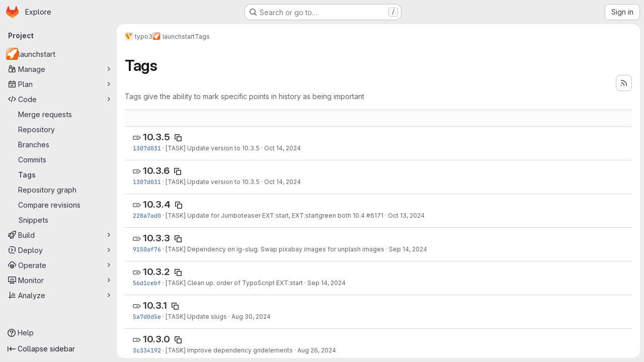

--- FILE ---
content_type: text/html; charset=utf-8
request_url: https://gitlab.die-netzmacher.de/typo3/launchstart/-/tags
body_size: 11127
content:





<!DOCTYPE html>
<html class="gl-system ui-neutral with-top-bar with-header application-chrome page-with-panels with-gl-container-queries " lang="en">
<head prefix="og: http://ogp.me/ns#">
<meta charset="utf-8">
<meta content="IE=edge" http-equiv="X-UA-Compatible">
<meta content="width=device-width, initial-scale=1" name="viewport">
<title>Tags · typo3 / launchstart · GitLab</title>
<script>
//<![CDATA[
window.gon={};gon.api_version="v4";gon.default_avatar_url="https://gitlab.die-netzmacher.de/assets/no_avatar-849f9c04a3a0d0cea2424ae97b27447dc64a7dbfae83c036c45b403392f0e8ba.png";gon.max_file_size=10;gon.asset_host=null;gon.webpack_public_path="/assets/webpack/";gon.relative_url_root="";gon.user_color_mode="gl-system";gon.user_color_scheme="white";gon.markdown_surround_selection=null;gon.markdown_automatic_lists=null;gon.markdown_maintain_indentation=null;gon.math_rendering_limits_enabled=true;gon.allow_immediate_namespaces_deletion=true;gon.iframe_rendering_enabled=false;gon.iframe_rendering_allowlist=[];gon.recaptcha_api_server_url="https://www.recaptcha.net/recaptcha/api.js";gon.recaptcha_sitekey="";gon.gitlab_url="https://gitlab.die-netzmacher.de";gon.promo_url="https://about.gitlab.com";gon.forum_url="https://forum.gitlab.com";gon.docs_url="https://docs.gitlab.com";gon.revision="ac614fb22ef";gon.feature_category="source_code_management";gon.gitlab_logo="/assets/gitlab_logo-2957169c8ef64c58616a1ac3f4fc626e8a35ce4eb3ed31bb0d873712f2a041a0.png";gon.secure=true;gon.sprite_icons="/assets/icons-dafe78f1f5f3f39844d40e6211b4b6b2b89533b96324c26e6ca12cfd6cf1b0ca.svg";gon.sprite_file_icons="/assets/file_icons/file_icons-90de312d3dbe794a19dee8aee171f184ff69ca9c9cf9fe37e8b254e84c3a1543.svg";gon.illustrations_path="/images/illustrations.svg";gon.emoji_sprites_css_path="/assets/emoji_sprites-bd26211944b9d072037ec97cb138f1a52cd03ef185cd38b8d1fcc963245199a1.css";gon.emoji_backend_version=4;gon.gridstack_css_path="/assets/lazy_bundles/gridstack-f42069e5c7b1542688660592b48f2cbd86e26b77030efd195d124dbd8fe64434.css";gon.test_env=false;gon.disable_animations=false;gon.suggested_label_colors={"#cc338b":"Magenta-pink","#dc143c":"Crimson","#c21e56":"Rose red","#cd5b45":"Dark coral","#ed9121":"Carrot orange","#eee600":"Titanium yellow","#009966":"Green-cyan","#8fbc8f":"Dark sea green","#6699cc":"Blue-gray","#e6e6fa":"Lavender","#9400d3":"Dark violet","#330066":"Deep violet","#36454f":"Charcoal grey","#808080":"Gray"};gon.first_day_of_week=0;gon.time_display_relative=true;gon.time_display_format=0;gon.ee=false;gon.jh=false;gon.dot_com=false;gon.uf_error_prefix="UF";gon.pat_prefix="glpat-";gon.keyboard_shortcuts_enabled=true;gon.broadcast_message_dismissal_path=null;gon.diagramsnet_url="https://embed.diagrams.net";gon.features={"uiForOrganizations":false,"organizationSwitching":false,"findAndReplace":false,"removeMonitorMetrics":true,"newProjectCreationForm":false,"workItemsClientSideBoards":false,"glqlWorkItems":true,"glqlAggregation":false,"glqlTypescript":false,"archiveGroup":false,"accessibleLoadingButton":false,"projectStudioEnabled":true,"allowIframesInMarkdown":false};
//]]>
</script>

<script>
//<![CDATA[
const root = document.documentElement;
if (window.matchMedia('(prefers-color-scheme: dark)').matches) {
  root.classList.add('gl-dark');
}

window.matchMedia('(prefers-color-scheme: dark)').addEventListener('change', (e) => {
  if (e.matches) {
    root.classList.add('gl-dark');
  } else {
    root.classList.remove('gl-dark');
  }
});

//]]>
</script>




<meta content="light dark" name="color-scheme">
<link rel="stylesheet" href="/assets/application-cf4aa50cbc2dc9eb0c198d2424a0669f5788a487e0b84edbbd5535eb9d362c7d.css" media="(prefers-color-scheme: light)" />
<link rel="stylesheet" href="/assets/application_dark-44c9f34edd351e40630e3fdba7690c2b9a93f99d350c65c8e84027b01a3dc1b8.css" media="(prefers-color-scheme: dark)" />
<link rel="stylesheet" href="/assets/page_bundles/commit_description-9e7efe20f0cef17d0606edabfad0418e9eb224aaeaa2dae32c817060fa60abcc.css" /><link rel="stylesheet" href="/assets/page_bundles/work_items-af321897c3b1ae7c1f6f0cb993681211b837df7ec8e5ff59e3795fd08ab83a13.css" /><link rel="stylesheet" href="/assets/page_bundles/notes_shared-8f7a9513332533cc4a53b3be3d16e69570e82bc87b3f8913578eaeb0dce57e21.css" />
<link rel="stylesheet" href="/assets/tailwind_cqs-803bc25d974cea7d6b5a09eb2f7afbe7cbe03c98a0b79af533c664c4b3d075aa.css" />


<link rel="stylesheet" href="/assets/fonts-deb7ad1d55ca77c0172d8538d53442af63604ff490c74acc2859db295c125bdb.css" />
<link rel="stylesheet" href="/assets/highlight/themes/white-c47e38e4a3eafd97b389c0f8eec06dce295f311cdc1c9e55073ea9406b8fe5b0.css" media="(prefers-color-scheme: light)" />
<link rel="stylesheet" href="/assets/highlight/themes/dark-8796b0549a7cd8fd6d2646619fa5840db4505d7031a76d5441a3cee1d12390d2.css" media="(prefers-color-scheme: dark)" />

<script src="/assets/webpack/runtime.1f36aeed.bundle.js" defer="defer"></script>
<script src="/assets/webpack/main.e0162926.chunk.js" defer="defer"></script>
<script src="/assets/webpack/tracker.4ac2efa2.chunk.js" defer="defer"></script>
<script>
//<![CDATA[
window.snowplowOptions = {"namespace":"gl","hostname":"gitlab.die-netzmacher.de:443","postPath":"/-/collect_events","forceSecureTracker":true,"appId":"gitlab_sm"};
gl = window.gl || {};
gl.snowplowStandardContext = {"schema":"iglu:com.gitlab/gitlab_standard/jsonschema/1-1-7","data":{"environment":"self-managed","source":"gitlab-rails","correlation_id":"01KF64VVD7PZWJ2PRYA9R69K84","extra":{},"user_id":null,"global_user_id":null,"user_type":null,"is_gitlab_team_member":null,"namespace_id":2,"ultimate_parent_namespace_id":2,"project_id":50,"feature_enabled_by_namespace_ids":null,"realm":"self-managed","deployment_type":"self-managed","context_generated_at":"2026-01-17T14:13:38.061Z"}};
gl.snowplowPseudonymizedPageUrl = "https://gitlab.die-netzmacher.de/namespace2/project50/-/tags";
gl.maskedDefaultReferrerUrl = null;
gl.ga4MeasurementId = 'G-ENFH3X7M5Y';
gl.duoEvents = [];
gl.onlySendDuoEvents = false;


//]]>
</script>
<link rel="preload" href="/assets/application-cf4aa50cbc2dc9eb0c198d2424a0669f5788a487e0b84edbbd5535eb9d362c7d.css" as="style" type="text/css">
<link rel="preload" href="/assets/highlight/themes/white-c47e38e4a3eafd97b389c0f8eec06dce295f311cdc1c9e55073ea9406b8fe5b0.css" as="style" type="text/css">




<script src="/assets/webpack/commons-pages.groups.new-pages.import.gitlab_projects.new-pages.import.manifest.new-pages.projects.n-44c6c18e.606004de.chunk.js" defer="defer"></script>
<script src="/assets/webpack/commons-pages.search.show-super_sidebar.dcb4ef4b.chunk.js" defer="defer"></script>
<script src="/assets/webpack/super_sidebar.94e60764.chunk.js" defer="defer"></script>
<script src="/assets/webpack/commons-pages.projects-pages.projects.activity-pages.projects.alert_management.details-pages.project-8c2226c2.e789653f.chunk.js" defer="defer"></script>
<script src="/assets/webpack/commons-pages.admin.abuse_reports-pages.admin.abuse_reports.show-pages.admin.credentials-pages.admin-d83550ba.36e00bb1.chunk.js" defer="defer"></script>
<script src="/assets/webpack/commons-pages.projects.branches.index-pages.projects.tags.index.6df68f1e.chunk.js" defer="defer"></script>
<script src="/assets/webpack/pages.projects.tags.index.139af0de.chunk.js" defer="defer"></script>

<meta content="object" property="og:type">
<meta content="GitLab" property="og:site_name">
<meta content="Tags · typo3 / launchstart · GitLab" property="og:title">
<meta content="Ready-to-use responsive website. Live @ https://start-typo3-responsive.de/launch-it/" property="og:description">
<meta content="https://gitlab.die-netzmacher.de/uploads/-/system/project/avatar/50/ext_icon_354x354.png" property="og:image">
<meta content="64" property="og:image:width">
<meta content="64" property="og:image:height">
<meta content="https://gitlab.die-netzmacher.de/typo3/launchstart/-/tags" property="og:url">
<meta content="summary" property="twitter:card">
<meta content="Tags · typo3 / launchstart · GitLab" property="twitter:title">
<meta content="Ready-to-use responsive website. Live @ https://start-typo3-responsive.de/launch-it/" property="twitter:description">
<meta content="https://gitlab.die-netzmacher.de/uploads/-/system/project/avatar/50/ext_icon_354x354.png" property="twitter:image">

<meta name="csrf-param" content="authenticity_token" />
<meta name="csrf-token" content="QLEWy0RqsF2r1VuQZvuYep4uitNADgBjsKFa7wJwXlJFxIbp_DISlJQxsnG-t8pRuAQoXjDU3bN1QgTFduNPVw" />
<meta name="csp-nonce" />
<meta name="action-cable-url" content="/-/cable" />
<link href="/-/manifest.json" rel="manifest">
<link rel="icon" type="image/png" href="/assets/favicon-72a2cad5025aa931d6ea56c3201d1f18e68a8cd39788c7c80d5b2b82aa5143ef.png" id="favicon" data-original-href="/assets/favicon-72a2cad5025aa931d6ea56c3201d1f18e68a8cd39788c7c80d5b2b82aa5143ef.png" />
<link rel="apple-touch-icon" type="image/x-icon" href="/assets/apple-touch-icon-b049d4bc0dd9626f31db825d61880737befc7835982586d015bded10b4435460.png" />
<link href="/search/opensearch.xml" rel="search" title="Search GitLab" type="application/opensearchdescription+xml">
<link rel="alternate" type="application/atom+xml" title="launchstart tags" href="https://gitlab.die-netzmacher.de/typo3/launchstart/-/tags?format=atom" />




<meta content="Ready-to-use responsive website. Live @ https://start-typo3-responsive.de/launch-it/" name="description">
<meta content="#F1F0F6" media="(prefers-color-scheme: light)" name="theme-color">
<meta content="#232128" media="(prefers-color-scheme: dark)" name="theme-color">
</head>

<body class="tab-width-8 gl-browser-chrome gl-platform-mac " data-group="typo3" data-group-full-path="typo3" data-namespace-id="2" data-page="projects:tags:index" data-project="launchstart" data-project-full-path="typo3/launchstart" data-project-id="50" data-project-studio-enabled="true">
<div id="js-tooltips-container"></div>

<script>
//<![CDATA[
gl = window.gl || {};
gl.client = {"isChrome":true,"isMac":true};


//]]>
</script>


<header class="super-topbar js-super-topbar"></header>
<div class="layout-page js-page-layout page-with-super-sidebar">
<script>
//<![CDATA[
const outer = document.createElement('div');
outer.style.visibility = 'hidden';
outer.style.overflow = 'scroll';
document.body.appendChild(outer);
const inner = document.createElement('div');
outer.appendChild(inner);
const scrollbarWidth = outer.offsetWidth - inner.offsetWidth;
outer.parentNode.removeChild(outer);
document.documentElement.style.setProperty('--scrollbar-width', `${scrollbarWidth}px`);

//]]>
</script><aside class="js-super-sidebar super-sidebar super-sidebar-loading" data-command-palette="{&quot;project_files_url&quot;:&quot;/typo3/launchstart/-/files/master?format=json&quot;,&quot;project_blob_url&quot;:&quot;/typo3/launchstart/-/blob/master&quot;}" data-force-desktop-expanded-sidebar="" data-is-saas="false" data-root-path="/" data-sidebar="{&quot;is_logged_in&quot;:false,&quot;compare_plans_url&quot;:&quot;https://about.gitlab.com/pricing&quot;,&quot;context_switcher_links&quot;:[{&quot;title&quot;:&quot;Explore&quot;,&quot;link&quot;:&quot;/explore&quot;,&quot;icon&quot;:&quot;compass&quot;}],&quot;current_menu_items&quot;:[{&quot;id&quot;:&quot;project_overview&quot;,&quot;title&quot;:&quot;launchstart&quot;,&quot;avatar&quot;:&quot;/uploads/-/system/project/avatar/50/ext_icon_354x354.png&quot;,&quot;entity_id&quot;:50,&quot;link&quot;:&quot;/typo3/launchstart&quot;,&quot;link_classes&quot;:&quot;shortcuts-project&quot;,&quot;is_active&quot;:false},{&quot;id&quot;:&quot;manage_menu&quot;,&quot;title&quot;:&quot;Manage&quot;,&quot;icon&quot;:&quot;users&quot;,&quot;avatar_shape&quot;:&quot;rect&quot;,&quot;link&quot;:&quot;/typo3/launchstart/activity&quot;,&quot;is_active&quot;:false,&quot;items&quot;:[{&quot;id&quot;:&quot;activity&quot;,&quot;title&quot;:&quot;Activity&quot;,&quot;link&quot;:&quot;/typo3/launchstart/activity&quot;,&quot;link_classes&quot;:&quot;shortcuts-project-activity&quot;,&quot;is_active&quot;:false},{&quot;id&quot;:&quot;members&quot;,&quot;title&quot;:&quot;Members&quot;,&quot;link&quot;:&quot;/typo3/launchstart/-/project_members&quot;,&quot;is_active&quot;:false},{&quot;id&quot;:&quot;labels&quot;,&quot;title&quot;:&quot;Labels&quot;,&quot;link&quot;:&quot;/typo3/launchstart/-/labels&quot;,&quot;is_active&quot;:false}],&quot;separated&quot;:false},{&quot;id&quot;:&quot;plan_menu&quot;,&quot;title&quot;:&quot;Plan&quot;,&quot;icon&quot;:&quot;planning&quot;,&quot;avatar_shape&quot;:&quot;rect&quot;,&quot;link&quot;:&quot;/typo3/launchstart/-/issues&quot;,&quot;is_active&quot;:false,&quot;items&quot;:[{&quot;id&quot;:&quot;project_issue_list&quot;,&quot;title&quot;:&quot;Issues&quot;,&quot;link&quot;:&quot;/typo3/launchstart/-/issues&quot;,&quot;link_classes&quot;:&quot;shortcuts-issues has-sub-items&quot;,&quot;pill_count_field&quot;:&quot;openIssuesCount&quot;,&quot;pill_count_dynamic&quot;:false,&quot;is_active&quot;:false},{&quot;id&quot;:&quot;boards&quot;,&quot;title&quot;:&quot;Issue boards&quot;,&quot;link&quot;:&quot;/typo3/launchstart/-/boards&quot;,&quot;link_classes&quot;:&quot;shortcuts-issue-boards&quot;,&quot;is_active&quot;:false},{&quot;id&quot;:&quot;milestones&quot;,&quot;title&quot;:&quot;Milestones&quot;,&quot;link&quot;:&quot;/typo3/launchstart/-/milestones&quot;,&quot;is_active&quot;:false},{&quot;id&quot;:&quot;project_wiki&quot;,&quot;title&quot;:&quot;Wiki&quot;,&quot;link&quot;:&quot;/typo3/launchstart/-/wikis/home&quot;,&quot;link_classes&quot;:&quot;shortcuts-wiki&quot;,&quot;is_active&quot;:false}],&quot;separated&quot;:false},{&quot;id&quot;:&quot;code_menu&quot;,&quot;title&quot;:&quot;Code&quot;,&quot;icon&quot;:&quot;code&quot;,&quot;avatar_shape&quot;:&quot;rect&quot;,&quot;link&quot;:&quot;/typo3/launchstart/-/merge_requests&quot;,&quot;is_active&quot;:true,&quot;items&quot;:[{&quot;id&quot;:&quot;project_merge_request_list&quot;,&quot;title&quot;:&quot;Merge requests&quot;,&quot;link&quot;:&quot;/typo3/launchstart/-/merge_requests&quot;,&quot;link_classes&quot;:&quot;shortcuts-merge_requests&quot;,&quot;pill_count_field&quot;:&quot;openMergeRequestsCount&quot;,&quot;pill_count_dynamic&quot;:false,&quot;is_active&quot;:false},{&quot;id&quot;:&quot;files&quot;,&quot;title&quot;:&quot;Repository&quot;,&quot;link&quot;:&quot;/typo3/launchstart/-/tree/master&quot;,&quot;link_classes&quot;:&quot;shortcuts-tree&quot;,&quot;is_active&quot;:false},{&quot;id&quot;:&quot;branches&quot;,&quot;title&quot;:&quot;Branches&quot;,&quot;link&quot;:&quot;/typo3/launchstart/-/branches&quot;,&quot;is_active&quot;:false},{&quot;id&quot;:&quot;commits&quot;,&quot;title&quot;:&quot;Commits&quot;,&quot;link&quot;:&quot;/typo3/launchstart/-/commits/master?ref_type=heads&quot;,&quot;link_classes&quot;:&quot;shortcuts-commits&quot;,&quot;is_active&quot;:false},{&quot;id&quot;:&quot;tags&quot;,&quot;title&quot;:&quot;Tags&quot;,&quot;link&quot;:&quot;/typo3/launchstart/-/tags&quot;,&quot;is_active&quot;:true},{&quot;id&quot;:&quot;graphs&quot;,&quot;title&quot;:&quot;Repository graph&quot;,&quot;link&quot;:&quot;/typo3/launchstart/-/network/master?ref_type=heads&quot;,&quot;link_classes&quot;:&quot;shortcuts-network&quot;,&quot;is_active&quot;:false},{&quot;id&quot;:&quot;compare&quot;,&quot;title&quot;:&quot;Compare revisions&quot;,&quot;link&quot;:&quot;/typo3/launchstart/-/compare?from=master\u0026to=master&quot;,&quot;is_active&quot;:false},{&quot;id&quot;:&quot;project_snippets&quot;,&quot;title&quot;:&quot;Snippets&quot;,&quot;link&quot;:&quot;/typo3/launchstart/-/snippets&quot;,&quot;link_classes&quot;:&quot;shortcuts-snippets&quot;,&quot;is_active&quot;:false}],&quot;separated&quot;:false},{&quot;id&quot;:&quot;build_menu&quot;,&quot;title&quot;:&quot;Build&quot;,&quot;icon&quot;:&quot;rocket&quot;,&quot;avatar_shape&quot;:&quot;rect&quot;,&quot;link&quot;:&quot;/typo3/launchstart/-/pipelines&quot;,&quot;is_active&quot;:false,&quot;items&quot;:[{&quot;id&quot;:&quot;pipelines&quot;,&quot;title&quot;:&quot;Pipelines&quot;,&quot;link&quot;:&quot;/typo3/launchstart/-/pipelines&quot;,&quot;link_classes&quot;:&quot;shortcuts-pipelines&quot;,&quot;is_active&quot;:false},{&quot;id&quot;:&quot;jobs&quot;,&quot;title&quot;:&quot;Jobs&quot;,&quot;link&quot;:&quot;/typo3/launchstart/-/jobs&quot;,&quot;link_classes&quot;:&quot;shortcuts-builds&quot;,&quot;is_active&quot;:false},{&quot;id&quot;:&quot;pipeline_schedules&quot;,&quot;title&quot;:&quot;Pipeline schedules&quot;,&quot;link&quot;:&quot;/typo3/launchstart/-/pipeline_schedules&quot;,&quot;link_classes&quot;:&quot;shortcuts-builds&quot;,&quot;is_active&quot;:false},{&quot;id&quot;:&quot;artifacts&quot;,&quot;title&quot;:&quot;Artifacts&quot;,&quot;link&quot;:&quot;/typo3/launchstart/-/artifacts&quot;,&quot;link_classes&quot;:&quot;shortcuts-builds&quot;,&quot;is_active&quot;:false}],&quot;separated&quot;:false},{&quot;id&quot;:&quot;deploy_menu&quot;,&quot;title&quot;:&quot;Deploy&quot;,&quot;icon&quot;:&quot;deployments&quot;,&quot;avatar_shape&quot;:&quot;rect&quot;,&quot;link&quot;:&quot;/typo3/launchstart/-/releases&quot;,&quot;is_active&quot;:false,&quot;items&quot;:[{&quot;id&quot;:&quot;releases&quot;,&quot;title&quot;:&quot;Releases&quot;,&quot;link&quot;:&quot;/typo3/launchstart/-/releases&quot;,&quot;link_classes&quot;:&quot;shortcuts-deployments-releases&quot;,&quot;is_active&quot;:false},{&quot;id&quot;:&quot;model_registry&quot;,&quot;title&quot;:&quot;Model registry&quot;,&quot;link&quot;:&quot;/typo3/launchstart/-/ml/models&quot;,&quot;is_active&quot;:false}],&quot;separated&quot;:false},{&quot;id&quot;:&quot;operations_menu&quot;,&quot;title&quot;:&quot;Operate&quot;,&quot;icon&quot;:&quot;cloud-pod&quot;,&quot;avatar_shape&quot;:&quot;rect&quot;,&quot;link&quot;:&quot;/typo3/launchstart/-/environments&quot;,&quot;is_active&quot;:false,&quot;items&quot;:[{&quot;id&quot;:&quot;environments&quot;,&quot;title&quot;:&quot;Environments&quot;,&quot;link&quot;:&quot;/typo3/launchstart/-/environments&quot;,&quot;link_classes&quot;:&quot;shortcuts-environments&quot;,&quot;is_active&quot;:false}],&quot;separated&quot;:false},{&quot;id&quot;:&quot;monitor_menu&quot;,&quot;title&quot;:&quot;Monitor&quot;,&quot;icon&quot;:&quot;monitor&quot;,&quot;avatar_shape&quot;:&quot;rect&quot;,&quot;link&quot;:&quot;/typo3/launchstart/-/incidents&quot;,&quot;is_active&quot;:false,&quot;items&quot;:[{&quot;id&quot;:&quot;incidents&quot;,&quot;title&quot;:&quot;Incidents&quot;,&quot;link&quot;:&quot;/typo3/launchstart/-/incidents&quot;,&quot;is_active&quot;:false}],&quot;separated&quot;:false},{&quot;id&quot;:&quot;analyze_menu&quot;,&quot;title&quot;:&quot;Analyze&quot;,&quot;icon&quot;:&quot;chart&quot;,&quot;avatar_shape&quot;:&quot;rect&quot;,&quot;link&quot;:&quot;/typo3/launchstart/-/value_stream_analytics&quot;,&quot;is_active&quot;:false,&quot;items&quot;:[{&quot;id&quot;:&quot;cycle_analytics&quot;,&quot;title&quot;:&quot;Value stream analytics&quot;,&quot;link&quot;:&quot;/typo3/launchstart/-/value_stream_analytics&quot;,&quot;link_classes&quot;:&quot;shortcuts-project-cycle-analytics&quot;,&quot;is_active&quot;:false},{&quot;id&quot;:&quot;contributors&quot;,&quot;title&quot;:&quot;Contributor analytics&quot;,&quot;link&quot;:&quot;/typo3/launchstart/-/graphs/master?ref_type=heads&quot;,&quot;is_active&quot;:false},{&quot;id&quot;:&quot;ci_cd_analytics&quot;,&quot;title&quot;:&quot;CI/CD analytics&quot;,&quot;link&quot;:&quot;/typo3/launchstart/-/pipelines/charts&quot;,&quot;is_active&quot;:false},{&quot;id&quot;:&quot;repository_analytics&quot;,&quot;title&quot;:&quot;Repository analytics&quot;,&quot;link&quot;:&quot;/typo3/launchstart/-/graphs/master/charts&quot;,&quot;link_classes&quot;:&quot;shortcuts-repository-charts&quot;,&quot;is_active&quot;:false},{&quot;id&quot;:&quot;model_experiments&quot;,&quot;title&quot;:&quot;Model experiments&quot;,&quot;link&quot;:&quot;/typo3/launchstart/-/ml/experiments&quot;,&quot;is_active&quot;:false}],&quot;separated&quot;:false}],&quot;current_context_header&quot;:&quot;Project&quot;,&quot;university_path&quot;:&quot;https://university.gitlab.com&quot;,&quot;support_path&quot;:&quot;https://about.gitlab.com/get-help/&quot;,&quot;docs_path&quot;:&quot;/help/docs&quot;,&quot;display_whats_new&quot;:false,&quot;show_version_check&quot;:null,&quot;search&quot;:{&quot;search_path&quot;:&quot;/search&quot;,&quot;issues_path&quot;:&quot;/dashboard/issues&quot;,&quot;mr_path&quot;:&quot;/dashboard/merge_requests&quot;,&quot;autocomplete_path&quot;:&quot;/search/autocomplete&quot;,&quot;settings_path&quot;:&quot;/search/settings&quot;,&quot;search_context&quot;:{&quot;group&quot;:{&quot;id&quot;:2,&quot;name&quot;:&quot;typo3&quot;,&quot;full_name&quot;:&quot;typo3&quot;},&quot;group_metadata&quot;:{&quot;issues_path&quot;:&quot;/groups/typo3/-/issues&quot;,&quot;mr_path&quot;:&quot;/groups/typo3/-/merge_requests&quot;},&quot;project&quot;:{&quot;id&quot;:50,&quot;name&quot;:&quot;launchstart&quot;},&quot;project_metadata&quot;:{&quot;mr_path&quot;:&quot;/typo3/launchstart/-/merge_requests&quot;,&quot;issues_path&quot;:&quot;/typo3/launchstart/-/issues&quot;},&quot;code_search&quot;:true,&quot;scope&quot;:null,&quot;for_snippets&quot;:null}},&quot;panel_type&quot;:&quot;project&quot;,&quot;shortcut_links&quot;:[{&quot;title&quot;:&quot;Snippets&quot;,&quot;href&quot;:&quot;/explore/snippets&quot;,&quot;css_class&quot;:&quot;dashboard-shortcuts-snippets&quot;},{&quot;title&quot;:&quot;Groups&quot;,&quot;href&quot;:&quot;/explore/groups&quot;,&quot;css_class&quot;:&quot;dashboard-shortcuts-groups&quot;},{&quot;title&quot;:&quot;Projects&quot;,&quot;href&quot;:&quot;/explore/projects/starred&quot;,&quot;css_class&quot;:&quot;dashboard-shortcuts-projects&quot;}],&quot;terms&quot;:null,&quot;sign_in_visible&quot;:&quot;true&quot;,&quot;allow_signup&quot;:&quot;false&quot;,&quot;new_user_registration_path&quot;:&quot;/users/sign_up&quot;,&quot;sign_in_path&quot;:&quot;/users/sign_in?redirect_to_referer=yes&quot;}"></aside>


<div class="panels-container gl-flex gl-gap-3">
<div class="content-panels gl-flex-1 gl-w-full gl-flex gl-gap-3 gl-relative js-content-panels gl-@container/content-panels">
<div class="js-static-panel static-panel content-wrapper gl-relative paneled-view gl-flex-1 gl-overflow-y-auto gl-bg-default" id="static-panel-portal">
<div class="panel-header">
<div class="broadcast-wrapper">



</div>
<div class="top-bar-fixed container-fluid gl-rounded-t-lg gl-sticky gl-top-0 gl-left-0 gl-mx-0 gl-w-full" data-testid="top-bar">
<div class="top-bar-container gl-flex gl-items-center gl-gap-2">
<div class="gl-grow gl-basis-0 gl-flex gl-items-center gl-justify-start gl-gap-3">
<script type="application/ld+json">
{"@context":"https://schema.org","@type":"BreadcrumbList","itemListElement":[{"@type":"ListItem","position":1,"name":"typo3","item":"https://gitlab.die-netzmacher.de/typo3"},{"@type":"ListItem","position":2,"name":"launchstart","item":"https://gitlab.die-netzmacher.de/typo3/launchstart"},{"@type":"ListItem","position":3,"name":"Tags","item":"https://gitlab.die-netzmacher.de/typo3/launchstart/-/tags"}]}


</script>
<div data-testid="breadcrumb-links" id="js-vue-page-breadcrumbs-wrapper">
<div data-breadcrumbs-json="[{&quot;text&quot;:&quot;typo3&quot;,&quot;href&quot;:&quot;/typo3&quot;,&quot;avatarPath&quot;:&quot;/uploads/-/system/group/avatar/2/typo3-orange_square_235x235.gif&quot;},{&quot;text&quot;:&quot;launchstart&quot;,&quot;href&quot;:&quot;/typo3/launchstart&quot;,&quot;avatarPath&quot;:&quot;/uploads/-/system/project/avatar/50/ext_icon_354x354.png&quot;},{&quot;text&quot;:&quot;Tags&quot;,&quot;href&quot;:&quot;/typo3/launchstart/-/tags&quot;,&quot;avatarPath&quot;:null}]" id="js-vue-page-breadcrumbs"></div>
<div id="js-injected-page-breadcrumbs"></div>
<div id="js-page-breadcrumbs-extra"></div>
</div>


<div id="js-work-item-feedback"></div>

</div>

</div>
</div>

</div>
<div class="panel-content">
<div class="panel-content-inner js-static-panel-inner">
<div class="alert-wrapper alert-wrapper-top-space gl-flex gl-flex-col gl-gap-3 container-fluid container-limited">


























</div>

<div class="container-fluid container-limited project-highlight-puc">
<main class="content gl-@container/panel gl-pb-3" id="content-body" itemscope itemtype="http://schema.org/SoftwareSourceCode">
<div id="js-drawer-container"></div>
<div class="flash-container flash-container-page sticky" data-testid="flash-container">
<div id="js-global-alerts"></div>
</div>







<header class="gl-flex gl-flex-wrap gl-items-center gl-justify-between gl-gap-y-3 gl-my-5">
<div class="gl-flex gl-flex-wrap gl-justify-between gl-gap-x-5 gl-gap-y-3 gl-w-full @md/panel:gl-flex-nowrap">
<h1 class="gl-heading-1 !gl-m-0" data-testid="page-heading">
Tags
</h1>
<div class="page-heading-actions gl-self-start gl-flex gl-flex-wrap gl-items-center gl-gap-3 gl-w-full gl-shrink-0 @sm/panel:gl-w-auto @md/panel:gl-mt-1 @lg/panel:gl-mt-2" data-testid="page-heading-actions">
<a title="Tags feed" class="gl-button btn btn-icon btn-md btn-default has-tooltip gl-ml-auto" href="/typo3/launchstart/-/tags?format=atom"><svg class="s16 gl-icon gl-button-icon " data-testid="rss-icon"><use href="/assets/icons-dafe78f1f5f3f39844d40e6211b4b6b2b89533b96324c26e6ca12cfd6cf1b0ca.svg#rss"></use></svg>

</a>

</div>
</div>
<div class="gl-w-full gl-text-subtle" data-testid="page-heading-description">
Tags give the ability to mark specific points in history as being important
</div>
</header>
<div class="row-content-block">
<div data-filter-tags-path="/typo3/launchstart/-/tags?sort=updated_desc" id="js-tags-sort-dropdown"></div>
</div>

<ul class="flex-list content-list">
<li class="gl-justify-between @md/panel:!gl-flex !gl-items-start !gl-px-5" data-testid="tag-row">
<div class="gl-flex-auto">
<h2 class="gl-inline gl-m-0 gl-font-bold gl-text-size-h2">
<svg class="s16 gl-fill-icon-subtle" data-testid="tag-icon"><use href="/assets/icons-dafe78f1f5f3f39844d40e6211b4b6b2b89533b96324c26e6ca12cfd6cf1b0ca.svg#tag"></use></svg>
<a href="/typo3/launchstart/-/tags/10.3.5">10.3.5</a>
<button class="gl-button btn btn-icon btn-sm btn-default btn-default-tertiary " title="Copy tag name" aria-label="Copy tag name" aria-live="polite" data-toggle="tooltip" data-placement="bottom" data-container="body" data-html="true" data-clipboard-text="10.3.5" type="button"><svg class="s16 gl-icon gl-button-icon " data-testid="copy-to-clipboard-icon"><use href="/assets/icons-dafe78f1f5f3f39844d40e6211b4b6b2b89533b96324c26e6ca12cfd6cf1b0ca.svg#copy-to-clipboard"></use></svg>

</button>
</h2>
<div class="gl-truncate">
<div class="branch-commit gl-text-sm gl-text-subtle gl-truncate">
<a class="commit-sha" href="/typo3/launchstart/-/commit/1307d0319077f6e4e83f9841ef0d113f77c629a8">1307d031</a>
&middot;
<span>
<a class="commit-row-message !gl-text-subtle" href="/typo3/launchstart/-/commit/1307d0319077f6e4e83f9841ef0d113f77c629a8">[TASK] Update version to 10.3.5</a>
</span>
&middot;
<span class="gl-text-subtle"><time class="js-timeago" title="Oct 14, 2024 5:12pm" datetime="2024-10-14T17:12:45Z" tabindex="0" aria-label="Oct 14, 2024 5:12pm" data-toggle="tooltip" data-placement="top" data-container="body">Oct 14, 2024</time></span>
</div>

</div>
</div>
<div class="gl-grow-0 gl-shrink-0 gl-flex gl-flex-row gl-items-center gl-gap-3 gl-mt-2">
<div class="js-source-code-dropdown" data-css-class="" data-download-artifacts="[]" data-download-links="[{&quot;text&quot;:&quot;zip&quot;,&quot;path&quot;:&quot;/typo3/launchstart/-/archive/10.3.5/launchstart-10.3.5.zip?ref_type=tags&quot;},{&quot;text&quot;:&quot;tar.gz&quot;,&quot;path&quot;:&quot;/typo3/launchstart/-/archive/10.3.5/launchstart-10.3.5.tar.gz?ref_type=tags&quot;},{&quot;text&quot;:&quot;tar.bz2&quot;,&quot;path&quot;:&quot;/typo3/launchstart/-/archive/10.3.5/launchstart-10.3.5.tar.bz2?ref_type=tags&quot;},{&quot;text&quot;:&quot;tar&quot;,&quot;path&quot;:&quot;/typo3/launchstart/-/archive/10.3.5/launchstart-10.3.5.tar?ref_type=tags&quot;}]"></div>

</div>
</li>
<li class="gl-justify-between @md/panel:!gl-flex !gl-items-start !gl-px-5" data-testid="tag-row">
<div class="gl-flex-auto">
<h2 class="gl-inline gl-m-0 gl-font-bold gl-text-size-h2">
<svg class="s16 gl-fill-icon-subtle" data-testid="tag-icon"><use href="/assets/icons-dafe78f1f5f3f39844d40e6211b4b6b2b89533b96324c26e6ca12cfd6cf1b0ca.svg#tag"></use></svg>
<a href="/typo3/launchstart/-/tags/10.3.6">10.3.6</a>
<button class="gl-button btn btn-icon btn-sm btn-default btn-default-tertiary " title="Copy tag name" aria-label="Copy tag name" aria-live="polite" data-toggle="tooltip" data-placement="bottom" data-container="body" data-html="true" data-clipboard-text="10.3.6" type="button"><svg class="s16 gl-icon gl-button-icon " data-testid="copy-to-clipboard-icon"><use href="/assets/icons-dafe78f1f5f3f39844d40e6211b4b6b2b89533b96324c26e6ca12cfd6cf1b0ca.svg#copy-to-clipboard"></use></svg>

</button>
</h2>
<div class="gl-truncate">
<div class="branch-commit gl-text-sm gl-text-subtle gl-truncate">
<a class="commit-sha" href="/typo3/launchstart/-/commit/1307d0319077f6e4e83f9841ef0d113f77c629a8">1307d031</a>
&middot;
<span>
<a class="commit-row-message !gl-text-subtle" href="/typo3/launchstart/-/commit/1307d0319077f6e4e83f9841ef0d113f77c629a8">[TASK] Update version to 10.3.5</a>
</span>
&middot;
<span class="gl-text-subtle"><time class="js-timeago" title="Oct 14, 2024 5:12pm" datetime="2024-10-14T17:12:45Z" tabindex="0" aria-label="Oct 14, 2024 5:12pm" data-toggle="tooltip" data-placement="top" data-container="body">Oct 14, 2024</time></span>
</div>

</div>
</div>
<div class="gl-grow-0 gl-shrink-0 gl-flex gl-flex-row gl-items-center gl-gap-3 gl-mt-2">
<div class="js-source-code-dropdown" data-css-class="" data-download-artifacts="[]" data-download-links="[{&quot;text&quot;:&quot;zip&quot;,&quot;path&quot;:&quot;/typo3/launchstart/-/archive/10.3.6/launchstart-10.3.6.zip?ref_type=tags&quot;},{&quot;text&quot;:&quot;tar.gz&quot;,&quot;path&quot;:&quot;/typo3/launchstart/-/archive/10.3.6/launchstart-10.3.6.tar.gz?ref_type=tags&quot;},{&quot;text&quot;:&quot;tar.bz2&quot;,&quot;path&quot;:&quot;/typo3/launchstart/-/archive/10.3.6/launchstart-10.3.6.tar.bz2?ref_type=tags&quot;},{&quot;text&quot;:&quot;tar&quot;,&quot;path&quot;:&quot;/typo3/launchstart/-/archive/10.3.6/launchstart-10.3.6.tar?ref_type=tags&quot;}]"></div>

</div>
</li>
<li class="gl-justify-between @md/panel:!gl-flex !gl-items-start !gl-px-5" data-testid="tag-row">
<div class="gl-flex-auto">
<h2 class="gl-inline gl-m-0 gl-font-bold gl-text-size-h2">
<svg class="s16 gl-fill-icon-subtle" data-testid="tag-icon"><use href="/assets/icons-dafe78f1f5f3f39844d40e6211b4b6b2b89533b96324c26e6ca12cfd6cf1b0ca.svg#tag"></use></svg>
<a href="/typo3/launchstart/-/tags/10.3.4">10.3.4</a>
<button class="gl-button btn btn-icon btn-sm btn-default btn-default-tertiary " title="Copy tag name" aria-label="Copy tag name" aria-live="polite" data-toggle="tooltip" data-placement="bottom" data-container="body" data-html="true" data-clipboard-text="10.3.4" type="button"><svg class="s16 gl-icon gl-button-icon " data-testid="copy-to-clipboard-icon"><use href="/assets/icons-dafe78f1f5f3f39844d40e6211b4b6b2b89533b96324c26e6ca12cfd6cf1b0ca.svg#copy-to-clipboard"></use></svg>

</button>
</h2>
<div class="gl-truncate">
<div class="branch-commit gl-text-sm gl-text-subtle gl-truncate">
<a class="commit-sha" href="/typo3/launchstart/-/commit/228a7ad0eb8726e85ca244c1fe62f2d3eac1a487">228a7ad0</a>
&middot;
<span>
<a class="commit-row-message !gl-text-subtle" href="/typo3/launchstart/-/commit/228a7ad0eb8726e85ca244c1fe62f2d3eac1a487">[TASK] Update for Jumboteaser EXT:start, EXT:startgreen both 10.4 #6171</a>
</span>
&middot;
<span class="gl-text-subtle"><time class="js-timeago" title="Oct 13, 2024 1:33pm" datetime="2024-10-13T13:33:51Z" tabindex="0" aria-label="Oct 13, 2024 1:33pm" data-toggle="tooltip" data-placement="top" data-container="body">Oct 13, 2024</time></span>
</div>

</div>
</div>
<div class="gl-grow-0 gl-shrink-0 gl-flex gl-flex-row gl-items-center gl-gap-3 gl-mt-2">
<div class="js-source-code-dropdown" data-css-class="" data-download-artifacts="[]" data-download-links="[{&quot;text&quot;:&quot;zip&quot;,&quot;path&quot;:&quot;/typo3/launchstart/-/archive/10.3.4/launchstart-10.3.4.zip?ref_type=tags&quot;},{&quot;text&quot;:&quot;tar.gz&quot;,&quot;path&quot;:&quot;/typo3/launchstart/-/archive/10.3.4/launchstart-10.3.4.tar.gz?ref_type=tags&quot;},{&quot;text&quot;:&quot;tar.bz2&quot;,&quot;path&quot;:&quot;/typo3/launchstart/-/archive/10.3.4/launchstart-10.3.4.tar.bz2?ref_type=tags&quot;},{&quot;text&quot;:&quot;tar&quot;,&quot;path&quot;:&quot;/typo3/launchstart/-/archive/10.3.4/launchstart-10.3.4.tar?ref_type=tags&quot;}]"></div>

</div>
</li>
<li class="gl-justify-between @md/panel:!gl-flex !gl-items-start !gl-px-5" data-testid="tag-row">
<div class="gl-flex-auto">
<h2 class="gl-inline gl-m-0 gl-font-bold gl-text-size-h2">
<svg class="s16 gl-fill-icon-subtle" data-testid="tag-icon"><use href="/assets/icons-dafe78f1f5f3f39844d40e6211b4b6b2b89533b96324c26e6ca12cfd6cf1b0ca.svg#tag"></use></svg>
<a href="/typo3/launchstart/-/tags/10.3.3">10.3.3</a>
<button class="gl-button btn btn-icon btn-sm btn-default btn-default-tertiary " title="Copy tag name" aria-label="Copy tag name" aria-live="polite" data-toggle="tooltip" data-placement="bottom" data-container="body" data-html="true" data-clipboard-text="10.3.3" type="button"><svg class="s16 gl-icon gl-button-icon " data-testid="copy-to-clipboard-icon"><use href="/assets/icons-dafe78f1f5f3f39844d40e6211b4b6b2b89533b96324c26e6ca12cfd6cf1b0ca.svg#copy-to-clipboard"></use></svg>

</button>
</h2>
<div class="gl-truncate">
<div class="branch-commit gl-text-sm gl-text-subtle gl-truncate">
<a class="commit-sha" href="/typo3/launchstart/-/commit/9150af76b3e904e1da910091e36571ceb6ad05cd">9150af76</a>
&middot;
<span>
<a class="commit-row-message !gl-text-subtle" href="/typo3/launchstart/-/commit/9150af76b3e904e1da910091e36571ceb6ad05cd">[TASK] Dependency on ig-slug. Swap pixabay images for unplash images</a>
</span>
&middot;
<span class="gl-text-subtle"><time class="js-timeago" title="Sep 14, 2024 8:31pm" datetime="2024-09-14T20:31:35Z" tabindex="0" aria-label="Sep 14, 2024 8:31pm" data-toggle="tooltip" data-placement="top" data-container="body">Sep 14, 2024</time></span>
</div>

</div>
</div>
<div class="gl-grow-0 gl-shrink-0 gl-flex gl-flex-row gl-items-center gl-gap-3 gl-mt-2">
<div class="js-source-code-dropdown" data-css-class="" data-download-artifacts="[]" data-download-links="[{&quot;text&quot;:&quot;zip&quot;,&quot;path&quot;:&quot;/typo3/launchstart/-/archive/10.3.3/launchstart-10.3.3.zip?ref_type=tags&quot;},{&quot;text&quot;:&quot;tar.gz&quot;,&quot;path&quot;:&quot;/typo3/launchstart/-/archive/10.3.3/launchstart-10.3.3.tar.gz?ref_type=tags&quot;},{&quot;text&quot;:&quot;tar.bz2&quot;,&quot;path&quot;:&quot;/typo3/launchstart/-/archive/10.3.3/launchstart-10.3.3.tar.bz2?ref_type=tags&quot;},{&quot;text&quot;:&quot;tar&quot;,&quot;path&quot;:&quot;/typo3/launchstart/-/archive/10.3.3/launchstart-10.3.3.tar?ref_type=tags&quot;}]"></div>

</div>
</li>
<li class="gl-justify-between @md/panel:!gl-flex !gl-items-start !gl-px-5" data-testid="tag-row">
<div class="gl-flex-auto">
<h2 class="gl-inline gl-m-0 gl-font-bold gl-text-size-h2">
<svg class="s16 gl-fill-icon-subtle" data-testid="tag-icon"><use href="/assets/icons-dafe78f1f5f3f39844d40e6211b4b6b2b89533b96324c26e6ca12cfd6cf1b0ca.svg#tag"></use></svg>
<a href="/typo3/launchstart/-/tags/10.3.2">10.3.2</a>
<button class="gl-button btn btn-icon btn-sm btn-default btn-default-tertiary " title="Copy tag name" aria-label="Copy tag name" aria-live="polite" data-toggle="tooltip" data-placement="bottom" data-container="body" data-html="true" data-clipboard-text="10.3.2" type="button"><svg class="s16 gl-icon gl-button-icon " data-testid="copy-to-clipboard-icon"><use href="/assets/icons-dafe78f1f5f3f39844d40e6211b4b6b2b89533b96324c26e6ca12cfd6cf1b0ca.svg#copy-to-clipboard"></use></svg>

</button>
</h2>
<div class="gl-truncate">
<div class="branch-commit gl-text-sm gl-text-subtle gl-truncate">
<a class="commit-sha" href="/typo3/launchstart/-/commit/56d1cebf629f43eacf1a325f0f73c0c5bbac6fb3">56d1cebf</a>
&middot;
<span>
<a class="commit-row-message !gl-text-subtle" href="/typo3/launchstart/-/commit/56d1cebf629f43eacf1a325f0f73c0c5bbac6fb3">[TASK] Clean up: order of TypoScript EXT:start</a>
</span>
&middot;
<span class="gl-text-subtle"><time class="js-timeago" title="Sep 14, 2024 6:28pm" datetime="2024-09-14T18:28:53Z" tabindex="0" aria-label="Sep 14, 2024 6:28pm" data-toggle="tooltip" data-placement="top" data-container="body">Sep 14, 2024</time></span>
</div>

</div>
</div>
<div class="gl-grow-0 gl-shrink-0 gl-flex gl-flex-row gl-items-center gl-gap-3 gl-mt-2">
<div class="js-source-code-dropdown" data-css-class="" data-download-artifacts="[]" data-download-links="[{&quot;text&quot;:&quot;zip&quot;,&quot;path&quot;:&quot;/typo3/launchstart/-/archive/10.3.2/launchstart-10.3.2.zip?ref_type=tags&quot;},{&quot;text&quot;:&quot;tar.gz&quot;,&quot;path&quot;:&quot;/typo3/launchstart/-/archive/10.3.2/launchstart-10.3.2.tar.gz?ref_type=tags&quot;},{&quot;text&quot;:&quot;tar.bz2&quot;,&quot;path&quot;:&quot;/typo3/launchstart/-/archive/10.3.2/launchstart-10.3.2.tar.bz2?ref_type=tags&quot;},{&quot;text&quot;:&quot;tar&quot;,&quot;path&quot;:&quot;/typo3/launchstart/-/archive/10.3.2/launchstart-10.3.2.tar?ref_type=tags&quot;}]"></div>

</div>
</li>
<li class="gl-justify-between @md/panel:!gl-flex !gl-items-start !gl-px-5" data-testid="tag-row">
<div class="gl-flex-auto">
<h2 class="gl-inline gl-m-0 gl-font-bold gl-text-size-h2">
<svg class="s16 gl-fill-icon-subtle" data-testid="tag-icon"><use href="/assets/icons-dafe78f1f5f3f39844d40e6211b4b6b2b89533b96324c26e6ca12cfd6cf1b0ca.svg#tag"></use></svg>
<a href="/typo3/launchstart/-/tags/10.3.1">10.3.1</a>
<button class="gl-button btn btn-icon btn-sm btn-default btn-default-tertiary " title="Copy tag name" aria-label="Copy tag name" aria-live="polite" data-toggle="tooltip" data-placement="bottom" data-container="body" data-html="true" data-clipboard-text="10.3.1" type="button"><svg class="s16 gl-icon gl-button-icon " data-testid="copy-to-clipboard-icon"><use href="/assets/icons-dafe78f1f5f3f39844d40e6211b4b6b2b89533b96324c26e6ca12cfd6cf1b0ca.svg#copy-to-clipboard"></use></svg>

</button>
</h2>
<div class="gl-truncate">
<div class="branch-commit gl-text-sm gl-text-subtle gl-truncate">
<a class="commit-sha" href="/typo3/launchstart/-/commit/5a7d0d5ef92988a4ed114515119b6c41aacdc1e6">5a7d0d5e</a>
&middot;
<span>
<a class="commit-row-message !gl-text-subtle" href="/typo3/launchstart/-/commit/5a7d0d5ef92988a4ed114515119b6c41aacdc1e6">[TASK] Update slugs</a>
</span>
&middot;
<span class="gl-text-subtle"><time class="js-timeago" title="Aug 30, 2024 2:32pm" datetime="2024-08-30T14:32:10Z" tabindex="0" aria-label="Aug 30, 2024 2:32pm" data-toggle="tooltip" data-placement="top" data-container="body">Aug 30, 2024</time></span>
</div>

</div>
</div>
<div class="gl-grow-0 gl-shrink-0 gl-flex gl-flex-row gl-items-center gl-gap-3 gl-mt-2">
<div class="js-source-code-dropdown" data-css-class="" data-download-artifacts="[]" data-download-links="[{&quot;text&quot;:&quot;zip&quot;,&quot;path&quot;:&quot;/typo3/launchstart/-/archive/10.3.1/launchstart-10.3.1.zip?ref_type=tags&quot;},{&quot;text&quot;:&quot;tar.gz&quot;,&quot;path&quot;:&quot;/typo3/launchstart/-/archive/10.3.1/launchstart-10.3.1.tar.gz?ref_type=tags&quot;},{&quot;text&quot;:&quot;tar.bz2&quot;,&quot;path&quot;:&quot;/typo3/launchstart/-/archive/10.3.1/launchstart-10.3.1.tar.bz2?ref_type=tags&quot;},{&quot;text&quot;:&quot;tar&quot;,&quot;path&quot;:&quot;/typo3/launchstart/-/archive/10.3.1/launchstart-10.3.1.tar?ref_type=tags&quot;}]"></div>

</div>
</li>
<li class="gl-justify-between @md/panel:!gl-flex !gl-items-start !gl-px-5" data-testid="tag-row">
<div class="gl-flex-auto">
<h2 class="gl-inline gl-m-0 gl-font-bold gl-text-size-h2">
<svg class="s16 gl-fill-icon-subtle" data-testid="tag-icon"><use href="/assets/icons-dafe78f1f5f3f39844d40e6211b4b6b2b89533b96324c26e6ca12cfd6cf1b0ca.svg#tag"></use></svg>
<a href="/typo3/launchstart/-/tags/10.3.0">10.3.0</a>
<button class="gl-button btn btn-icon btn-sm btn-default btn-default-tertiary " title="Copy tag name" aria-label="Copy tag name" aria-live="polite" data-toggle="tooltip" data-placement="bottom" data-container="body" data-html="true" data-clipboard-text="10.3.0" type="button"><svg class="s16 gl-icon gl-button-icon " data-testid="copy-to-clipboard-icon"><use href="/assets/icons-dafe78f1f5f3f39844d40e6211b4b6b2b89533b96324c26e6ca12cfd6cf1b0ca.svg#copy-to-clipboard"></use></svg>

</button>
</h2>
<div class="gl-truncate">
<div class="branch-commit gl-text-sm gl-text-subtle gl-truncate">
<a class="commit-sha" href="/typo3/launchstart/-/commit/3c3341925345f407b1f0cbf43dc96fe0f5404530">3c334192</a>
&middot;
<span>
<a class="commit-row-message !gl-text-subtle" href="/typo3/launchstart/-/commit/3c3341925345f407b1f0cbf43dc96fe0f5404530">[TASK] Improve dependency gridelements</a>
</span>
&middot;
<span class="gl-text-subtle"><time class="js-timeago" title="Aug 26, 2024 8:07pm" datetime="2024-08-26T20:07:34Z" tabindex="0" aria-label="Aug 26, 2024 8:07pm" data-toggle="tooltip" data-placement="top" data-container="body">Aug 26, 2024</time></span>
</div>

</div>
</div>
<div class="gl-grow-0 gl-shrink-0 gl-flex gl-flex-row gl-items-center gl-gap-3 gl-mt-2">
<div class="js-source-code-dropdown" data-css-class="" data-download-artifacts="[]" data-download-links="[{&quot;text&quot;:&quot;zip&quot;,&quot;path&quot;:&quot;/typo3/launchstart/-/archive/10.3.0/launchstart-10.3.0.zip?ref_type=tags&quot;},{&quot;text&quot;:&quot;tar.gz&quot;,&quot;path&quot;:&quot;/typo3/launchstart/-/archive/10.3.0/launchstart-10.3.0.tar.gz?ref_type=tags&quot;},{&quot;text&quot;:&quot;tar.bz2&quot;,&quot;path&quot;:&quot;/typo3/launchstart/-/archive/10.3.0/launchstart-10.3.0.tar.bz2?ref_type=tags&quot;},{&quot;text&quot;:&quot;tar&quot;,&quot;path&quot;:&quot;/typo3/launchstart/-/archive/10.3.0/launchstart-10.3.0.tar?ref_type=tags&quot;}]"></div>

</div>
</li>
<li class="gl-justify-between @md/panel:!gl-flex !gl-items-start !gl-px-5" data-testid="tag-row">
<div class="gl-flex-auto">
<h2 class="gl-inline gl-m-0 gl-font-bold gl-text-size-h2">
<svg class="s16 gl-fill-icon-subtle" data-testid="tag-icon"><use href="/assets/icons-dafe78f1f5f3f39844d40e6211b4b6b2b89533b96324c26e6ca12cfd6cf1b0ca.svg#tag"></use></svg>
<a href="/typo3/launchstart/-/tags/10.0.0">10.0.0</a>
<button class="gl-button btn btn-icon btn-sm btn-default btn-default-tertiary " title="Copy tag name" aria-label="Copy tag name" aria-live="polite" data-toggle="tooltip" data-placement="bottom" data-container="body" data-html="true" data-clipboard-text="10.0.0" type="button"><svg class="s16 gl-icon gl-button-icon " data-testid="copy-to-clipboard-icon"><use href="/assets/icons-dafe78f1f5f3f39844d40e6211b4b6b2b89533b96324c26e6ca12cfd6cf1b0ca.svg#copy-to-clipboard"></use></svg>

</button>
</h2>
<div class="gl-truncate">
<div class="branch-commit gl-text-sm gl-text-subtle gl-truncate">
<a class="commit-sha" href="/typo3/launchstart/-/commit/5fe95d6a90dc7fcca685af247f409a608c0dd745">5fe95d6a</a>
&middot;
<span>
<a class="commit-row-message !gl-text-subtle" href="/typo3/launchstart/-/commit/5fe95d6a90dc7fcca685af247f409a608c0dd745">Merge branch '5608_publishing' into 'master'</a>
</span>
&middot;
<span class="gl-text-subtle"><time class="js-timeago" title="May 22, 2024 5:55pm" datetime="2024-05-22T17:55:55Z" tabindex="0" aria-label="May 22, 2024 5:55pm" data-toggle="tooltip" data-placement="top" data-container="body">May 22, 2024</time></span>
</div>

</div>
</div>
<div class="gl-grow-0 gl-shrink-0 gl-flex gl-flex-row gl-items-center gl-gap-3 gl-mt-2">
<div class="js-source-code-dropdown" data-css-class="" data-download-artifacts="[]" data-download-links="[{&quot;text&quot;:&quot;zip&quot;,&quot;path&quot;:&quot;/typo3/launchstart/-/archive/10.0.0/launchstart-10.0.0.zip?ref_type=tags&quot;},{&quot;text&quot;:&quot;tar.gz&quot;,&quot;path&quot;:&quot;/typo3/launchstart/-/archive/10.0.0/launchstart-10.0.0.tar.gz?ref_type=tags&quot;},{&quot;text&quot;:&quot;tar.bz2&quot;,&quot;path&quot;:&quot;/typo3/launchstart/-/archive/10.0.0/launchstart-10.0.0.tar.bz2?ref_type=tags&quot;},{&quot;text&quot;:&quot;tar&quot;,&quot;path&quot;:&quot;/typo3/launchstart/-/archive/10.0.0/launchstart-10.0.0.tar?ref_type=tags&quot;}]"></div>

</div>
</li>
<li class="gl-justify-between @md/panel:!gl-flex !gl-items-start !gl-px-5" data-testid="tag-row">
<div class="gl-flex-auto">
<h2 class="gl-inline gl-m-0 gl-font-bold gl-text-size-h2">
<svg class="s16 gl-fill-icon-subtle" data-testid="tag-icon"><use href="/assets/icons-dafe78f1f5f3f39844d40e6211b4b6b2b89533b96324c26e6ca12cfd6cf1b0ca.svg#tag"></use></svg>
<a href="/typo3/launchstart/-/tags/7.2.0">7.2.0</a>
<button class="gl-button btn btn-icon btn-sm btn-default btn-default-tertiary " title="Copy tag name" aria-label="Copy tag name" aria-live="polite" data-toggle="tooltip" data-placement="bottom" data-container="body" data-html="true" data-clipboard-text="7.2.0" type="button"><svg class="s16 gl-icon gl-button-icon " data-testid="copy-to-clipboard-icon"><use href="/assets/icons-dafe78f1f5f3f39844d40e6211b4b6b2b89533b96324c26e6ca12cfd6cf1b0ca.svg#copy-to-clipboard"></use></svg>

</button>
</h2>
<div class="gl-truncate">
<div class="branch-commit gl-text-sm gl-text-subtle gl-truncate">
<a class="commit-sha" href="/typo3/launchstart/-/commit/096be13162787267c8c15a3bd498e7ce66de78ff">096be131</a>
&middot;
<span>
<a class="commit-row-message !gl-text-subtle" href="/typo3/launchstart/-/commit/096be13162787267c8c15a3bd498e7ce66de78ff">Merge branch 'update' into 'master'</a>
</span>
&middot;
<span class="gl-text-subtle"><time class="js-timeago" title="Jul 18, 2023 3:46pm" datetime="2023-07-18T15:46:11Z" tabindex="0" aria-label="Jul 18, 2023 3:46pm" data-toggle="tooltip" data-placement="top" data-container="body">Jul 18, 2023</time></span>
</div>

</div>
</div>
<div class="gl-grow-0 gl-shrink-0 gl-flex gl-flex-row gl-items-center gl-gap-3 gl-mt-2">
<div class="js-source-code-dropdown" data-css-class="" data-download-artifacts="[]" data-download-links="[{&quot;text&quot;:&quot;zip&quot;,&quot;path&quot;:&quot;/typo3/launchstart/-/archive/7.2.0/launchstart-7.2.0.zip?ref_type=tags&quot;},{&quot;text&quot;:&quot;tar.gz&quot;,&quot;path&quot;:&quot;/typo3/launchstart/-/archive/7.2.0/launchstart-7.2.0.tar.gz?ref_type=tags&quot;},{&quot;text&quot;:&quot;tar.bz2&quot;,&quot;path&quot;:&quot;/typo3/launchstart/-/archive/7.2.0/launchstart-7.2.0.tar.bz2?ref_type=tags&quot;},{&quot;text&quot;:&quot;tar&quot;,&quot;path&quot;:&quot;/typo3/launchstart/-/archive/7.2.0/launchstart-7.2.0.tar?ref_type=tags&quot;}]"></div>

</div>
</li>
<li class="gl-justify-between @md/panel:!gl-flex !gl-items-start !gl-px-5" data-testid="tag-row">
<div class="gl-flex-auto">
<h2 class="gl-inline gl-m-0 gl-font-bold gl-text-size-h2">
<svg class="s16 gl-fill-icon-subtle" data-testid="tag-icon"><use href="/assets/icons-dafe78f1f5f3f39844d40e6211b4b6b2b89533b96324c26e6ca12cfd6cf1b0ca.svg#tag"></use></svg>
<a href="/typo3/launchstart/-/tags/7.1.7">7.1.7</a>
<button class="gl-button btn btn-icon btn-sm btn-default btn-default-tertiary " title="Copy tag name" aria-label="Copy tag name" aria-live="polite" data-toggle="tooltip" data-placement="bottom" data-container="body" data-html="true" data-clipboard-text="7.1.7" type="button"><svg class="s16 gl-icon gl-button-icon " data-testid="copy-to-clipboard-icon"><use href="/assets/icons-dafe78f1f5f3f39844d40e6211b4b6b2b89533b96324c26e6ca12cfd6cf1b0ca.svg#copy-to-clipboard"></use></svg>

</button>
</h2>
<div class="gl-truncate">
<div class="branch-commit gl-text-sm gl-text-subtle gl-truncate">
<a class="commit-sha" href="/typo3/launchstart/-/commit/045737343509da33dc7d41d33febc14c037e28c6">04573734</a>
&middot;
<span>
<a class="commit-row-message !gl-text-subtle" href="/typo3/launchstart/-/commit/045737343509da33dc7d41d33febc14c037e28c6">[TASK] Removed: tx_start_social_googleplus</a>
</span>
&middot;
<span class="gl-text-subtle"><time class="js-timeago" title="Feb 14, 2023 12:03pm" datetime="2023-02-14T12:03:38Z" tabindex="0" aria-label="Feb 14, 2023 12:03pm" data-toggle="tooltip" data-placement="top" data-container="body">Feb 14, 2023</time></span>
</div>

</div>
</div>
<div class="gl-grow-0 gl-shrink-0 gl-flex gl-flex-row gl-items-center gl-gap-3 gl-mt-2">
<div class="js-source-code-dropdown" data-css-class="" data-download-artifacts="[]" data-download-links="[{&quot;text&quot;:&quot;zip&quot;,&quot;path&quot;:&quot;/typo3/launchstart/-/archive/7.1.7/launchstart-7.1.7.zip?ref_type=tags&quot;},{&quot;text&quot;:&quot;tar.gz&quot;,&quot;path&quot;:&quot;/typo3/launchstart/-/archive/7.1.7/launchstart-7.1.7.tar.gz?ref_type=tags&quot;},{&quot;text&quot;:&quot;tar.bz2&quot;,&quot;path&quot;:&quot;/typo3/launchstart/-/archive/7.1.7/launchstart-7.1.7.tar.bz2?ref_type=tags&quot;},{&quot;text&quot;:&quot;tar&quot;,&quot;path&quot;:&quot;/typo3/launchstart/-/archive/7.1.7/launchstart-7.1.7.tar?ref_type=tags&quot;}]"></div>

</div>
</li>
<li class="gl-justify-between @md/panel:!gl-flex !gl-items-start !gl-px-5" data-testid="tag-row">
<div class="gl-flex-auto">
<h2 class="gl-inline gl-m-0 gl-font-bold gl-text-size-h2">
<svg class="s16 gl-fill-icon-subtle" data-testid="tag-icon"><use href="/assets/icons-dafe78f1f5f3f39844d40e6211b4b6b2b89533b96324c26e6ca12cfd6cf1b0ca.svg#tag"></use></svg>
<a href="/typo3/launchstart/-/tags/7.1.6">7.1.6</a>
<button class="gl-button btn btn-icon btn-sm btn-default btn-default-tertiary " title="Copy tag name" aria-label="Copy tag name" aria-live="polite" data-toggle="tooltip" data-placement="bottom" data-container="body" data-html="true" data-clipboard-text="7.1.6" type="button"><svg class="s16 gl-icon gl-button-icon " data-testid="copy-to-clipboard-icon"><use href="/assets/icons-dafe78f1f5f3f39844d40e6211b4b6b2b89533b96324c26e6ca12cfd6cf1b0ca.svg#copy-to-clipboard"></use></svg>

</button>
</h2>
<div class="gl-truncate">
<div class="branch-commit gl-text-sm gl-text-subtle gl-truncate">
<a class="commit-sha" href="/typo3/launchstart/-/commit/281a0e66e4d4e5a868cf56718f3be6622a67e3aa">281a0e66</a>
&middot;
<span>
<a class="commit-row-message !gl-text-subtle" href="/typo3/launchstart/-/commit/281a0e66e4d4e5a868cf56718f3be6622a67e3aa">[BUGFIX] composer.json</a>
</span>
&middot;
<span class="gl-text-subtle"><time class="js-timeago" title="Jul 18, 2022 2:05pm" datetime="2022-07-18T14:05:17Z" tabindex="0" aria-label="Jul 18, 2022 2:05pm" data-toggle="tooltip" data-placement="top" data-container="body">Jul 18, 2022</time></span>
</div>

</div>
</div>
<div class="gl-grow-0 gl-shrink-0 gl-flex gl-flex-row gl-items-center gl-gap-3 gl-mt-2">
<div class="js-source-code-dropdown" data-css-class="" data-download-artifacts="[]" data-download-links="[{&quot;text&quot;:&quot;zip&quot;,&quot;path&quot;:&quot;/typo3/launchstart/-/archive/7.1.6/launchstart-7.1.6.zip?ref_type=tags&quot;},{&quot;text&quot;:&quot;tar.gz&quot;,&quot;path&quot;:&quot;/typo3/launchstart/-/archive/7.1.6/launchstart-7.1.6.tar.gz?ref_type=tags&quot;},{&quot;text&quot;:&quot;tar.bz2&quot;,&quot;path&quot;:&quot;/typo3/launchstart/-/archive/7.1.6/launchstart-7.1.6.tar.bz2?ref_type=tags&quot;},{&quot;text&quot;:&quot;tar&quot;,&quot;path&quot;:&quot;/typo3/launchstart/-/archive/7.1.6/launchstart-7.1.6.tar?ref_type=tags&quot;}]"></div>

</div>
</li>
<li class="gl-justify-between @md/panel:!gl-flex !gl-items-start !gl-px-5" data-testid="tag-row">
<div class="gl-flex-auto">
<h2 class="gl-inline gl-m-0 gl-font-bold gl-text-size-h2">
<svg class="s16 gl-fill-icon-subtle" data-testid="tag-icon"><use href="/assets/icons-dafe78f1f5f3f39844d40e6211b4b6b2b89533b96324c26e6ca12cfd6cf1b0ca.svg#tag"></use></svg>
<a href="/typo3/launchstart/-/tags/7.1.5">7.1.5</a>
<button class="gl-button btn btn-icon btn-sm btn-default btn-default-tertiary " title="Copy tag name" aria-label="Copy tag name" aria-live="polite" data-toggle="tooltip" data-placement="bottom" data-container="body" data-html="true" data-clipboard-text="7.1.5" type="button"><svg class="s16 gl-icon gl-button-icon " data-testid="copy-to-clipboard-icon"><use href="/assets/icons-dafe78f1f5f3f39844d40e6211b4b6b2b89533b96324c26e6ca12cfd6cf1b0ca.svg#copy-to-clipboard"></use></svg>

</button>
</h2>
<div class="gl-truncate">
<div class="branch-commit gl-text-sm gl-text-subtle gl-truncate">
<a class="commit-sha" href="/typo3/launchstart/-/commit/1c70c8491f8b7f1a8a9faf0fb8422d847b39dd92">1c70c849</a>
&middot;
<span>
<a class="commit-row-message !gl-text-subtle" href="/typo3/launchstart/-/commit/1c70c8491f8b7f1a8a9faf0fb8422d847b39dd92">[DOC] Update manual</a>
</span>
&middot;
<span class="gl-text-subtle"><time class="js-timeago" title="Dec 4, 2021 6:59pm" datetime="2021-12-04T18:59:31Z" tabindex="0" aria-label="Dec 4, 2021 6:59pm" data-toggle="tooltip" data-placement="top" data-container="body">Dec 04, 2021</time></span>
</div>

</div>
</div>
<div class="gl-grow-0 gl-shrink-0 gl-flex gl-flex-row gl-items-center gl-gap-3 gl-mt-2">
<div class="js-source-code-dropdown" data-css-class="" data-download-artifacts="[]" data-download-links="[{&quot;text&quot;:&quot;zip&quot;,&quot;path&quot;:&quot;/typo3/launchstart/-/archive/7.1.5/launchstart-7.1.5.zip?ref_type=tags&quot;},{&quot;text&quot;:&quot;tar.gz&quot;,&quot;path&quot;:&quot;/typo3/launchstart/-/archive/7.1.5/launchstart-7.1.5.tar.gz?ref_type=tags&quot;},{&quot;text&quot;:&quot;tar.bz2&quot;,&quot;path&quot;:&quot;/typo3/launchstart/-/archive/7.1.5/launchstart-7.1.5.tar.bz2?ref_type=tags&quot;},{&quot;text&quot;:&quot;tar&quot;,&quot;path&quot;:&quot;/typo3/launchstart/-/archive/7.1.5/launchstart-7.1.5.tar?ref_type=tags&quot;}]"></div>

</div>
</li>
<li class="gl-justify-between @md/panel:!gl-flex !gl-items-start !gl-px-5" data-testid="tag-row">
<div class="gl-flex-auto">
<h2 class="gl-inline gl-m-0 gl-font-bold gl-text-size-h2">
<svg class="s16 gl-fill-icon-subtle" data-testid="tag-icon"><use href="/assets/icons-dafe78f1f5f3f39844d40e6211b4b6b2b89533b96324c26e6ca12cfd6cf1b0ca.svg#tag"></use></svg>
<a href="/typo3/launchstart/-/tags/7.1.4">7.1.4</a>
<button class="gl-button btn btn-icon btn-sm btn-default btn-default-tertiary " title="Copy tag name" aria-label="Copy tag name" aria-live="polite" data-toggle="tooltip" data-placement="bottom" data-container="body" data-html="true" data-clipboard-text="7.1.4" type="button"><svg class="s16 gl-icon gl-button-icon " data-testid="copy-to-clipboard-icon"><use href="/assets/icons-dafe78f1f5f3f39844d40e6211b4b6b2b89533b96324c26e6ca12cfd6cf1b0ca.svg#copy-to-clipboard"></use></svg>

</button>
</h2>
<div class="gl-truncate">
<div class="branch-commit gl-text-sm gl-text-subtle gl-truncate">
<a class="commit-sha" href="/typo3/launchstart/-/commit/27c11319f089b4acdb6028956f15c5c719df987d">27c11319</a>
&middot;
<span>
<a class="commit-row-message !gl-text-subtle" href="/typo3/launchstart/-/commit/27c11319f089b4acdb6028956f15c5c719df987d">[BUGFIX] static templates were missing (TYPO3 10.4 only) #1626</a>
</span>
&middot;
<span class="gl-text-subtle"><time class="js-timeago" title="Oct 12, 2021 10:12am" datetime="2021-10-12T10:12:30Z" tabindex="0" aria-label="Oct 12, 2021 10:12am" data-toggle="tooltip" data-placement="top" data-container="body">Oct 12, 2021</time></span>
</div>

</div>
</div>
<div class="gl-grow-0 gl-shrink-0 gl-flex gl-flex-row gl-items-center gl-gap-3 gl-mt-2">
<div class="js-source-code-dropdown" data-css-class="" data-download-artifacts="[]" data-download-links="[{&quot;text&quot;:&quot;zip&quot;,&quot;path&quot;:&quot;/typo3/launchstart/-/archive/7.1.4/launchstart-7.1.4.zip?ref_type=tags&quot;},{&quot;text&quot;:&quot;tar.gz&quot;,&quot;path&quot;:&quot;/typo3/launchstart/-/archive/7.1.4/launchstart-7.1.4.tar.gz?ref_type=tags&quot;},{&quot;text&quot;:&quot;tar.bz2&quot;,&quot;path&quot;:&quot;/typo3/launchstart/-/archive/7.1.4/launchstart-7.1.4.tar.bz2?ref_type=tags&quot;},{&quot;text&quot;:&quot;tar&quot;,&quot;path&quot;:&quot;/typo3/launchstart/-/archive/7.1.4/launchstart-7.1.4.tar?ref_type=tags&quot;}]"></div>

</div>
</li>
<li class="gl-justify-between @md/panel:!gl-flex !gl-items-start !gl-px-5" data-testid="tag-row">
<div class="gl-flex-auto">
<h2 class="gl-inline gl-m-0 gl-font-bold gl-text-size-h2">
<svg class="s16 gl-fill-icon-subtle" data-testid="tag-icon"><use href="/assets/icons-dafe78f1f5f3f39844d40e6211b4b6b2b89533b96324c26e6ca12cfd6cf1b0ca.svg#tag"></use></svg>
<a href="/typo3/launchstart/-/tags/7.1.1">7.1.1</a>
<button class="gl-button btn btn-icon btn-sm btn-default btn-default-tertiary " title="Copy tag name" aria-label="Copy tag name" aria-live="polite" data-toggle="tooltip" data-placement="bottom" data-container="body" data-html="true" data-clipboard-text="7.1.1" type="button"><svg class="s16 gl-icon gl-button-icon " data-testid="copy-to-clipboard-icon"><use href="/assets/icons-dafe78f1f5f3f39844d40e6211b4b6b2b89533b96324c26e6ca12cfd6cf1b0ca.svg#copy-to-clipboard"></use></svg>

</button>
</h2>
<div class="gl-truncate">
<div class="branch-commit gl-text-sm gl-text-subtle gl-truncate">
<a class="commit-sha" href="/typo3/launchstart/-/commit/b8061ffbb9b4b03f6de5ed15dd0f2581ea25d6a3">b8061ffb</a>
&middot;
<span>
<a class="commit-row-message !gl-text-subtle" href="/typo3/launchstart/-/commit/b8061ffbb9b4b03f6de5ed15dd0f2581ea25d6a3">[TASK] Improvment locallang</a>
</span>
&middot;
<span class="gl-text-subtle"><time class="js-timeago" title="Aug 20, 2021 12:28pm" datetime="2021-08-20T12:28:04Z" tabindex="0" aria-label="Aug 20, 2021 12:28pm" data-toggle="tooltip" data-placement="top" data-container="body">Aug 20, 2021</time></span>
</div>

</div>
</div>
<div class="gl-grow-0 gl-shrink-0 gl-flex gl-flex-row gl-items-center gl-gap-3 gl-mt-2">
<div class="js-source-code-dropdown" data-css-class="" data-download-artifacts="[]" data-download-links="[{&quot;text&quot;:&quot;zip&quot;,&quot;path&quot;:&quot;/typo3/launchstart/-/archive/7.1.1/launchstart-7.1.1.zip?ref_type=tags&quot;},{&quot;text&quot;:&quot;tar.gz&quot;,&quot;path&quot;:&quot;/typo3/launchstart/-/archive/7.1.1/launchstart-7.1.1.tar.gz?ref_type=tags&quot;},{&quot;text&quot;:&quot;tar.bz2&quot;,&quot;path&quot;:&quot;/typo3/launchstart/-/archive/7.1.1/launchstart-7.1.1.tar.bz2?ref_type=tags&quot;},{&quot;text&quot;:&quot;tar&quot;,&quot;path&quot;:&quot;/typo3/launchstart/-/archive/7.1.1/launchstart-7.1.1.tar?ref_type=tags&quot;}]"></div>

</div>
</li>
<li class="gl-justify-between @md/panel:!gl-flex !gl-items-start !gl-px-5" data-testid="tag-row">
<div class="gl-flex-auto">
<h2 class="gl-inline gl-m-0 gl-font-bold gl-text-size-h2">
<svg class="s16 gl-fill-icon-subtle" data-testid="tag-icon"><use href="/assets/icons-dafe78f1f5f3f39844d40e6211b4b6b2b89533b96324c26e6ca12cfd6cf1b0ca.svg#tag"></use></svg>
<a href="/typo3/launchstart/-/tags/7.1.2">7.1.2</a>
<button class="gl-button btn btn-icon btn-sm btn-default btn-default-tertiary " title="Copy tag name" aria-label="Copy tag name" aria-live="polite" data-toggle="tooltip" data-placement="bottom" data-container="body" data-html="true" data-clipboard-text="7.1.2" type="button"><svg class="s16 gl-icon gl-button-icon " data-testid="copy-to-clipboard-icon"><use href="/assets/icons-dafe78f1f5f3f39844d40e6211b4b6b2b89533b96324c26e6ca12cfd6cf1b0ca.svg#copy-to-clipboard"></use></svg>

</button>
</h2>
<div class="gl-truncate">
<div class="branch-commit gl-text-sm gl-text-subtle gl-truncate">
<a class="commit-sha" href="/typo3/launchstart/-/commit/b8061ffbb9b4b03f6de5ed15dd0f2581ea25d6a3">b8061ffb</a>
&middot;
<span>
<a class="commit-row-message !gl-text-subtle" href="/typo3/launchstart/-/commit/b8061ffbb9b4b03f6de5ed15dd0f2581ea25d6a3">[TASK] Improvment locallang</a>
</span>
&middot;
<span class="gl-text-subtle"><time class="js-timeago" title="Aug 20, 2021 12:28pm" datetime="2021-08-20T12:28:04Z" tabindex="0" aria-label="Aug 20, 2021 12:28pm" data-toggle="tooltip" data-placement="top" data-container="body">Aug 20, 2021</time></span>
</div>

</div>
</div>
<div class="gl-grow-0 gl-shrink-0 gl-flex gl-flex-row gl-items-center gl-gap-3 gl-mt-2">
<div class="js-source-code-dropdown" data-css-class="" data-download-artifacts="[]" data-download-links="[{&quot;text&quot;:&quot;zip&quot;,&quot;path&quot;:&quot;/typo3/launchstart/-/archive/7.1.2/launchstart-7.1.2.zip?ref_type=tags&quot;},{&quot;text&quot;:&quot;tar.gz&quot;,&quot;path&quot;:&quot;/typo3/launchstart/-/archive/7.1.2/launchstart-7.1.2.tar.gz?ref_type=tags&quot;},{&quot;text&quot;:&quot;tar.bz2&quot;,&quot;path&quot;:&quot;/typo3/launchstart/-/archive/7.1.2/launchstart-7.1.2.tar.bz2?ref_type=tags&quot;},{&quot;text&quot;:&quot;tar&quot;,&quot;path&quot;:&quot;/typo3/launchstart/-/archive/7.1.2/launchstart-7.1.2.tar?ref_type=tags&quot;}]"></div>

</div>
</li>
<li class="gl-justify-between @md/panel:!gl-flex !gl-items-start !gl-px-5" data-testid="tag-row">
<div class="gl-flex-auto">
<h2 class="gl-inline gl-m-0 gl-font-bold gl-text-size-h2">
<svg class="s16 gl-fill-icon-subtle" data-testid="tag-icon"><use href="/assets/icons-dafe78f1f5f3f39844d40e6211b4b6b2b89533b96324c26e6ca12cfd6cf1b0ca.svg#tag"></use></svg>
<a href="/typo3/launchstart/-/tags/7.0.7">7.0.7</a>
<button class="gl-button btn btn-icon btn-sm btn-default btn-default-tertiary " title="Copy tag name" aria-label="Copy tag name" aria-live="polite" data-toggle="tooltip" data-placement="bottom" data-container="body" data-html="true" data-clipboard-text="7.0.7" type="button"><svg class="s16 gl-icon gl-button-icon " data-testid="copy-to-clipboard-icon"><use href="/assets/icons-dafe78f1f5f3f39844d40e6211b4b6b2b89533b96324c26e6ca12cfd6cf1b0ca.svg#copy-to-clipboard"></use></svg>

</button>
</h2>
<div class="gl-truncate">
<div class="branch-commit gl-text-sm gl-text-subtle gl-truncate">
<a class="commit-sha" href="/typo3/launchstart/-/commit/7f7ca03eabe7dfbb3d5af196f1670d6b048df76c">7f7ca03e</a>
&middot;
<span>
<a class="commit-row-message !gl-text-subtle" href="/typo3/launchstart/-/commit/7f7ca03eabe7dfbb3d5af196f1670d6b048df76c">7.0.6</a>
</span>
&middot;
<span class="gl-text-subtle"><time class="js-timeago" title="Jul 10, 2020 11:46am" datetime="2020-07-10T11:46:28Z" tabindex="0" aria-label="Jul 10, 2020 11:46am" data-toggle="tooltip" data-placement="top" data-container="body">Jul 10, 2020</time></span>
</div>

</div>
<pre class="wrap gl-mt-3 gl-max-w-80">[TASK] initial git tag</pre>
</div>
<div class="gl-grow-0 gl-shrink-0 gl-flex gl-flex-row gl-items-center gl-gap-3 gl-mt-2">
<div class="js-source-code-dropdown" data-css-class="" data-download-artifacts="[]" data-download-links="[{&quot;text&quot;:&quot;zip&quot;,&quot;path&quot;:&quot;/typo3/launchstart/-/archive/7.0.7/launchstart-7.0.7.zip?ref_type=tags&quot;},{&quot;text&quot;:&quot;tar.gz&quot;,&quot;path&quot;:&quot;/typo3/launchstart/-/archive/7.0.7/launchstart-7.0.7.tar.gz?ref_type=tags&quot;},{&quot;text&quot;:&quot;tar.bz2&quot;,&quot;path&quot;:&quot;/typo3/launchstart/-/archive/7.0.7/launchstart-7.0.7.tar.bz2?ref_type=tags&quot;},{&quot;text&quot;:&quot;tar&quot;,&quot;path&quot;:&quot;/typo3/launchstart/-/archive/7.0.7/launchstart-7.0.7.tar?ref_type=tags&quot;}]"></div>

</div>
</li>

</ul>


</main>
</div>

</div>

</div>
</div>
<div class="js-dynamic-panel paneled-view contextual-panel gl-@container/panel !gl-absolute gl-shadow-lg @xl/content-panels:gl-w-1/2 @xl/content-panels:gl-shadow-none @xl/content-panels:!gl-relative" id="contextual-panel-portal"></div>
</div>
</div>

</div>


<script>
//<![CDATA[
if ('loading' in HTMLImageElement.prototype) {
  document.querySelectorAll('img.lazy').forEach(img => {
    img.loading = 'lazy';
    let imgUrl = img.dataset.src;
    // Only adding width + height for avatars for now
    if (imgUrl.indexOf('/avatar/') > -1 && imgUrl.indexOf('?') === -1) {
      const targetWidth = img.getAttribute('width') || img.width;
      imgUrl += `?width=${targetWidth}`;
    }
    img.src = imgUrl;
    img.removeAttribute('data-src');
    img.classList.remove('lazy');
    img.classList.add('js-lazy-loaded');
    img.dataset.testid = 'js-lazy-loaded-content';
  });
}

//]]>
</script>
<script>
//<![CDATA[
gl = window.gl || {};
gl.experiments = {};


//]]>
</script>

</body>
</html>

